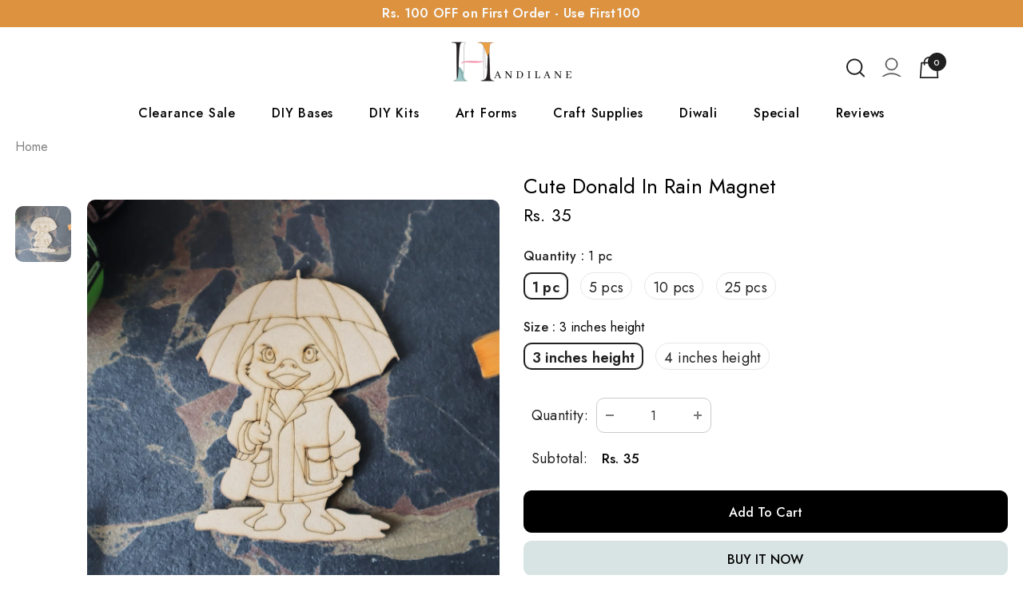

--- FILE ---
content_type: text/css
request_url: https://handilane.com/cdn/shop/t/8/assets/footer-09.css?v=67554878825326622171738209001
body_size: 19
content:
.footer-09{padding-top:50px}.footer-09 .footer-newsletter{text-align:center;max-width:650px;margin:0 auto 55px}.footer-09 .footer-newsletter .input-group{justify-content:center}.footer-09 .footer-newsletter .newsletter-title{text-transform:uppercase;font-size:var(--font_size_plus6);font-weight:700;font-family:var(--fonts_name_2);margin-bottom:10px}.footer-09 .footer-newsletter .newsletter-des{font-size:var(--font_size);margin-bottom:28px}.footer-09 .footer-newsletter .newsletter .input-group-field{height:48px;line-height:48px;border-radius:25px;padding-left:25px;width:440px;margin-right:15px}.footer-09 .footer-newsletter .newsletter .btn{width:180px;height:48px;line-height:20px;border-radius:25px;text-transform:capitalize;font-size:var(--font_size_plus2);font-family:var(--fonts_name)}.footer-09 .footer-newsletter .newsletter .btn:hover{background:var(--background_2);color:var(--color_2);border-color:var(--border_2)}.footer-09 .foot-title{font-size:16px;font-family:var(--fonts_name_2);padding-bottom:15px}.footer-09 .col-footer ul li{margin-bottom:5px}.footer-09 .col-footer.info_store .location_info{max-width:300px}.footer-09 .col-footer.info_store .location_info ul li{display:flex;margin-bottom:10px}.footer-09 .col-footer.info_store .location_info ul li .info-icon{width:35px;display:inline-block}.footer-09 .col-footer.info_store .location_info ul li .info-icon i{font-size:var(--font_size_plus6)}.footer-09 .col-footer.info_store .location_info ul li .info-icon i.fa-map-marker{font-size:var(--font_size_plus9)}.footer-09 .col-footer.info_store .location_info ul li .info-text{width:calc(100% - 35px);line-height:24px}.footer-09 .col-footer.info_store .location_info ul li .info-text .link_mail{text-decoration:underline}.footer-09 .col-footer .social-icons{margin-top:25px}.footer-09 .col-footer .social-icons li{margin-right:10px}.footer-09 .col-footer .social-icons a{width:40px;height:40px;line-height:40px;color:#fff;background-color:#4b4b4b}.footer-09 .logo-ft img{max-height:auto;margin-bottom:7px}.footer-09 .groups-block{justify-content:center;margin-top:35px}.footer-09 .footer-bottom{padding-top:25px;padding-bottom:20px}.footer-09 .footer-bottom address{margin:0;line-height:22px}@media (max-width: 1024px){.footer-09 .footer-bottom address{margin-bottom:15px}.footer-09 .col-footer .social-icons li{margin-bottom:10px}}@media (max-width: 551px){.footer-09{padding-top:45px}.footer-09 .footer-newsletter .newsletter-title{font-size:var(--font_size_plus4)}.footer-09 .footer-newsletter .newsletter-des{font-size:var(--font_size_minus2);margin-bottom:22px}.footer-09 .footer-newsletter .newsletter .input-group-field{margin-right:10px}.footer-09 .footer-newsletter{margin:0 auto 46px}.footer-09 .foot-title{font-size:var(--font_size)}s .footer-09 .logo-ft{margin-bottom:0;margin-top:15px}.footer-09 .col-footer.info_store .location_info{max-width:100%}.footer-09 .col-footer .social-icons,.footer-09 .groups-block{margin-top:10px}.payment-methods li{margin-right:10px}}@media (max-width: 320px){.footer-09 .footer-newsletter .newsletter .input-group-field{width:calc(100% - 129px)}}@media (min-width: 768px) and (max-width: 992px){.footer-09.site-footer .col-footer{-webkit-box-flex:0;-ms-flex:0 0 33.333333%;flex:0 0 33.333333%;max-width:33.333333%}.footer-09.site-footer .col-footer.info_store{-webkit-box-flex:0;-ms-flex:0 0 100%;flex:0 0 100%;max-width:100%}}
/*# sourceMappingURL=/cdn/shop/t/8/assets/footer-09.css.map?v=67554878825326622171738209001 */
